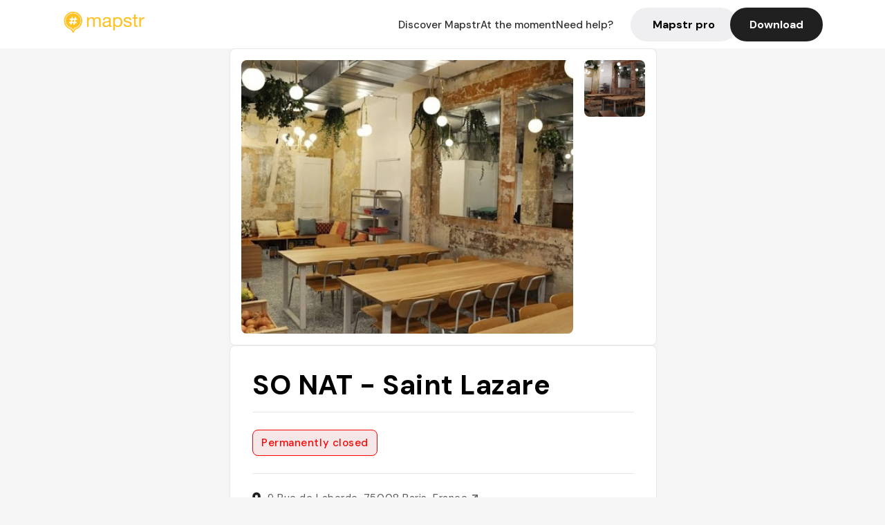

--- FILE ---
content_type: text/html; charset=utf-8
request_url: https://mapstr.com/place/8U8tHcUhsSg/so-nat-saint-lazare-paris-restaurant-vegan-vegetarien-brunch-healthy
body_size: 17999
content:
<!DOCTYPE html>
<html lang="fr">
  <head>
    <meta charset="UTF-8">
    <meta http-equiv="content-type" content="text/html; charset=utf-8">
    <meta name="viewport" content="width=device-width, initial-scale=1" />
    <meta name="date" content=26/01/2026 />
    
    
    
    <title>Mapstr - SO NAT - Saint Lazare : restaurant vegan et healthy à Paris</title>
    <meta name="description" content="Découvrez SO NAT à Saint Lazare, un restaurant végétal, vegan et healthy à Paris, offrant des bowls colorés, savoureux et de saison dans une ambiance chaleureuse." />
    <meta name="keywords" content="Restaurant, Vegan, Healthy, Veggie, Végétarien, Paris" />
    <meta name="apple-itunes-app" content="app-id=917288465, app-clip-bundle-id=com.hulab.mapstr.Clip, app-argument=mapstr://place/source/8U8tHcUhsSg, app-clip-display=card"/>
    <meta name="theme-color" content="#ffc222">

    <!-- Twitter Card meta -->
    <meta name="twitter:card" content="summary_large_image" />
    <meta name="twitter:site" content="@mapstr_app" />
    <meta name="twitter:title" content="Mapstr - SO NAT - Saint Lazare : restaurant vegan et healthy à Paris" />
    <meta name="twitter:description" content="Découvrez SO NAT à Saint Lazare, un restaurant végétal, vegan et healthy à Paris, offrant des bowls colorés, savoureux et de saison dans une ambiance chaleureuse." />
    <meta name="twitter:url" content="https://mapstr.com/place/8U8tHcUhsSg/so-nat-saint-lazare-paris-restaurant-vegan-vegetarien-brunch-healthy" />
    <meta name="twitter:app:name:iphone" content="Mapstr, explore the world" />
    <meta name="twitter:app:id:iphone" content="917288465" />
    <meta name="twitter:app:url:iphone" content="mapstr://place/source/8U8tHcUhsSg" />
    <meta name="twitter:app:name:googleplay" content="Mapstr, explore the world" />
    <meta name="twitter:app:id:googleplay" content="com.hulab.mapstr" />
    <meta name="twitter:app:url:googleplay" content="mapstr://place/source/8U8tHcUhsSg" />
    <!-- Twitter summary card with large image must be at least 280x150px -->
    <meta name="twitter:image:src" content="https://lh3.googleusercontent.com/p/AF1QipPIqB2rw9_bnDWXkd5n53HTZrZTU5Fg5jZeTcog=s1600-w640" />

    <!-- Open Graph meta -->
    <meta property="og:type" content="website" />
    <meta property="og:locale" content="fr_FR" />
    <meta property="og:title" content="Mapstr - SO NAT - Saint Lazare : restaurant vegan et healthy à Paris" />
    <meta property="og:description" content="Découvrez SO NAT à Saint Lazare, un restaurant végétal, vegan et healthy à Paris, offrant des bowls colorés, savoureux et de saison dans une ambiance chaleureuse."/>
    <meta property="og:url" content="https://mapstr.com/place/8U8tHcUhsSg/so-nat-saint-lazare-paris-restaurant-vegan-vegetarien-brunch-healthy" />
    <meta property="og:image" content="https://lh3.googleusercontent.com/p/AF1QipPIqB2rw9_bnDWXkd5n53HTZrZTU5Fg5jZeTcog=s1600-w640" />
    <meta property="al:iphone:url" content="mapstr://place/source/8U8tHcUhsSg" />
    <meta property="al:iphone:app_store_id" content="917288465" />
    <meta property="al:iphone:app_name" content="Mapstr" />
    <meta property="al:android:url" content="mapstr://place/source/8U8tHcUhsSg" />
    <meta property="al:android:app_name" content="Mapstr" />
    <meta property="al:android:package" content="com.hulab.mapstr" />
    <meta property="og:site_name" content="mapstr" />
    <meta property="fb:app_id" content="822173301127861" />
    <link rel="canonical" href="https://mapstr.com/place/8U8tHcUhsSg/so-nat-saint-lazare-paris-restaurant-vegan-vegetarien-brunch-healthy">
    <link
      rel="alternate"
      href="android-app://com.hulab.mapstr/mapstr/place/source/8U8tHcUhsSg"
    />
    <link
      rel="alternate"
      href="ios-app://917288465/mapstr/place/source/8U8tHcUhsSg"
    />

    <link
      rel="stylesheet"
      type="text/css"
      href="/static/css/place.css"
      media="all"
    />
    <link
      rel="icon"
      type="image/png"
      href="/static/images/mapstore/mapstr_favicon.png"
    />
    <link rel="preconnect" href="https://www.google-analytics.com">
    <style>
      .one_main_image {
        width: 100%;
        height: 100%;
        object-fit: cover;
        border-radius: 8px;
      }
      #main_image {
        width: 480px;
        height: 396px;
        object-fit: cover;
        margin: 16px;
        border-radius: 8px;
      }
      #secondary_image {
        width: 100%;
        height: 82px;
        object-fit: cover;
        border-radius: 8px;
      }
      #badge {
        height: 25px;
        margin-left: 60px;
        position: absolute;
        z-index: 1
      }
      .img-partners {
        height: 100%;
        object-fit: cover;
        width: 100%;
        border-radius: 50%;
      }
      .places_around_image {
        width: 360px;
        height: 195px;
        object-fit: cover;
        border-radius: 8px 8px 0px 0px;
      }
    </style>
    <style media="all and (max-width: 650px)">
      #main_image,
      #one_main_image {
        width: 95%;
      }
      .places_around_content, 
      .places_around_image {
        width: 195px;
      }
    </style>
  </head>

  <body>
    <main>

      <header>
    <div id="header_section">
        <a class='url_nostyle_logo' href="https://mapstr.com/">
            <img src="/static/images/mapstr_logo_yellow.png" class="header_logo" alt="Mapstr logo yellow" />
        </a>
        <div id="header_btn_section">
            <a class='url_nostyle' href="https://mapstr.com/">
                <button data-i18n-key="header_btn_discover" type="button" class="btn_header">
                    Découvrez Mapstr
                </button>
            </a>
            <a class='url_nostyle' href="https://mapstr.com/blog/en-ce-moment">
                <button data-i18n-key="header_btn_mapstore" type="button" class="btn_header">
                    En ce moment
                </button>
            </a>
            <a class='url_nostyle' href="https://mapstr.com/faq">
                <button data-i18n-key="header_btn_help" type="button" class="btn_header">
                    Besoin d'aide ?
                </button>
            </a>
            <a class='url_nostyle' href="https://mapstr.com/mapstr-pro/restaurants-hotels-bars">
                <button type="button" class="btn_header_pro">
                    Mapstr pro
                </button>
            </a>
            <a class='url_nostyle'>
                <button data-i18n-key="header_btn_download" onclick="branch.deepviewCta();sendbuttonevent('gettheapp');" type="button"
                    class="btn_header_download">
                    Télécharger
                </button>
            </a>
        </div>
    </div>
</header>

<script src="/static/js/lazysizes.min.js" async></script>
<script async>
  (function (b, r, a, n, c, h, _, s, d, k) {
    if (!b[n] || !b[n]._q) {
      for (; s < _.length;) c(h, _[s++]);
      d = r.createElement(a);
      d.async = 1;
      d.src = 'https://cdn.branch.io/branch-latest.min.js';
      k = r.getElementsByTagName(a)[0];
      k.parentNode.insertBefore(d, k);
      b[n] = h;
    }
  }(window, document, 'script', 'branch', (b, r) => {
      b[r] = function () {
        b._q.push([r, arguments]);
      };
    }, {
      _q: [],
      _v: 1
    },
    'addListener applyCode banner closeBanner creditHistory credits data deepview deepviewCta first getCode init link logout redeem referrals removeListener sendSMS setBranchViewData setIdentity track validateCode'
    .split(' '), 0));
  branch.init('key_live_dbc5wsKNveuCgwCRZPWBmikgzvc1ghEx');
</script>

<script async>
  (function (i, s, o, g, r, a, m) {
    i['GoogleAnalyticsObject'] = r;
    i[r] = i[r] || function () {
      (i[r].q = i[r].q || []).push(arguments)
    }, i[r].l = 1 * new Date();
    a = s.createElement(o), m = s.getElementsByTagName(o)[0];
    a.async = 1;
    a.src = g;
    m.parentNode.insertBefore(a, m)
  })(window, document, 'script', '//www.google-analytics.com/analytics.js', 'ga');
  ga('create', 'UA-53271927-1', 'auto');
  ga('send', 'pageview');
  var androidclick = function () {
    branch.deepviewCta();
    sendbuttonevent("android");
  };
  var iosclick = function () {
    branch.deepviewCta();
    sendbuttonevent("ios");
  };
  var webappclick = function () {
    sendbuttonevent("webapp");
  };
  var mapclick = function (mapinfoid) {
    ga('send', 'event', {
      eventCategory: 'map',
      eventAction: 'link',
      eventLabel: mapinfoid,
      transport: 'beacon'
    });
  };

  function sendbuttonevent(label) {
    ga('send', 'event', {
      eventCategory: 'button',
      eventAction: label == "webapp" ? 'link' : 'download',
      eventLabel: label,
      transport: 'beacon'
    });
  }
</script>

<script>
  function openApp() {
// Lien universel ou lien d'application
    const deepLink = "mapstr://";
    // Schéma d'URL personnalisé
    const fallbackLink = window.location.href;
    const isIOS = /iPad|iPhone|iPod/.test(navigator.userAgent) && !window.MSStream;
    
    const userAgent = navigator.userAgent;
      /* if (/iPad|iPhone|iPod/.test(userAgent)) {
        window.location = "https://go.mapstr.com/ios";
      } else if (/Android/.test(userAgent)) {
        window.location = "http://go.mapstr.com/android-b";
      } else {
        window.location = "https://apps.apple.com/us/app/mapstr-bookmark-your-favorite/id917288465?_branch_match_id=1109027904045156573&_branch_referrer=H4sIAAAAAAAAA8soKSkottLXT8%2FXy00sKC4p0kvOz9XPzC8GAH1rkIwZAAAA&utm_campaign=iosButton&utm_medium=marketing&utm_source=Website";
      } */

    if (isIOS) {
        // Sur iOS, nous pouvons essayer d'ouvrir le lien universel directement
        window.location = "mapstr://";
    } else {
        // Sur Android, nous utilisons l'intention pour ouvrir le lien d'application
        window.location = "https://go.mapstr.com/download";
    }
    // Si l'application n'est pas installée, le navigateur ne pourra pas ouvrir le lien universel
    // ou le lien d'application et l'utilisateur sera redirigé vers le lien de repli
    setTimeout(function () {
        window.location = fallbackLink;
    }, 500);
}
</script>

    <script>
        const defaultLocale = "fr";
        const supportedLocales = ["en", "fr"];

        let locale;
        let translations = {};
        const lang = {
            "en": {
                "header_btn_discover": "Discover Mapstr",
                "header_btn_mapstore": "At the moment",
                "header_btn_help": "Need help?",
                "header_btn_download": "Download",
                "place_permanently_closed": "Permanently closed",
                "place_booking": "Booking",
                "place_delivery": "Delivery",
                "place_clickandcollect": "Click & collect",
                "place_owner": "Owner of this place ?",
                "place_owner_text": "We automatically retrieve the available information about your location. If it happens to be incorrect, you can log in to our dashboard for free to make changes. Plus, you'll gain access to your detailed statistics as a bonus.",
                "place_access": "Edit your place's information",
                "place_community": "The mapstr community",
                "place_saved_by": "Added by",
                "users": "users",
                "place_add_map": "Add to my map",
                "place_tags": "#Popular tags",
                "place_users_say": "What users are saying",
                "place_comments": "comments)",
                "place_approved_by": "Approved by ",
                "place_partners": "official partners",
                "followers": " followers",
                "places": " places",
                "place_places_around": "Other recommended spots around",
                "place_added_by": "Added by ",
                "users_private_account": "This account is private, you can send a follow request in the mapstr mobile app",
                "available_maps": "available maps",
                "paid_map": "This is paid content, it can be purchased within the mapstr app",
                "by": "By",
                "website": "Website",
                "back_home": "Back to homepage",
                "not_found_title": "It seems that the page you are looking for does not exist...",
                "not_found_text": "It's possible that the page you were searching for has either moved or no longer exists. It’s an opportunity to discover something new!",
                "footer_about": "💛 About",
                "footer_who": "Who we are",
                "footer_press": "Press",
                "footer_contact": "Contact us",
                "footer_places": "Restaurants, hotels & bars",
                "footer_brands": "Brands",
                "footer_discover": "🗺 Discover",
                "footer_follow": "Follow us",
                "footer_legal": "Legal notices",
                "footer_cgu": "Terms of use",
                "footer_privacy": "Privacy policy",
                "footer_copyrights": "Mapstr 2024 | All rights reserved",
                "report_title": "Report an error on ",
                "report_text": "If you have noticed an error regarding this place, please let us know so we can correct it.",
                "report_button": "Send",
                "report_form_title": "Reason(s) for reporting",
                "report_form_permanently_closed": "Permanently closed",
                "report_form_name_error": "Name of the place",
                "report_form_opening_hours": "Opening hours",
                "report_form_wrong_photos": "Photos",
                "report_form_address_error": "Address or location on the map",
                "report_form_contact_info": "Contacts (phone or website)",
                "report_form_services": "Services (menu, booking link...)",
                "error_report": "An error on this place?",
                "error_report_button": "Report an error",
            },
            "fr": {
                "header_btn_discover": "Découvrez Mapstr",
                "header_btn_mapstore": "En ce moment",
                "header_btn_help": "Besoin d'aide ?",
                "header_btn_download": "Télécharger",
                "place_permanently_closed": "Définitivement fermé",
                "place_booking": "Réservation",
                "place_delivery": "Livraison",
                "place_clickandcollect": "Click & collect",
                "place_owner": "Propriétaire de ce lieu ?",
                "place_owner_text": "Nous récupérons automatiquement les informations disponibles sur votre lieu. Si jamais celles-ci ne sont pas correctes, connectez-vous gratuitement sur notre tableau de bord pour les modifier et bonus, accédez à vos statistiques détaillées.",
                "place_access": "Modifier les informations de votre lieu",
                "place_community": "La communauté mapstr",
                "place_saved_by": "Enregistré par",
                "users": "utilisateurs",
                "place_add_map": "Ajouter à ma carte",
                "place_tags": "#Tags souvent utilisés",
                "place_users_say": "Ce qu'en disent les utilisateurs",
                "place_comments": "commentaires)",
                "place_approved_by": "Approuvé par ",
                "place_partners": "partenaires officiels",
                "followers": " abonnés",
                "places": " lieux",
                "place_places_around": "Autres lieux à voir autour",
                "place_added_by": "Ajouté par ",
                "users_private_account": "Ce compte est privé, vous pouvez l’ajouter depuis l’application mobile mapstr",
                "available_maps": "cartes disponibles",
                "paid_map": "Ce contenu est payant et disponible sur l'application mapstr",
                "by": "Par",
                "website": "Site web",
                "back_home": "Retourner à l'accueil",
                "not_found_title": "Il semblerait que la page que vous recherchez n’existe pas...",
                "not_found_text": "Peut-être qu'elle a changé d'adresse ou qu'elle n'existe plus. C’est le moment d'explorer de nouvelles choses !",
                "footer_about": "💛 A propos",
                "footer_who": "Qui sommes-nous ?",
                "footer_press": "Presse",
                "footer_contact": "Nous contacter",
                "footer_places": "Restaurants, hôtels & bars",
                "footer_brands": "Marques",
                "footer_discover": "🗺 À Découvrir",
                "footer_follow": "Suivez-nous",
                "footer_legal": "Mentions légales",
                "footer_cgu": "Conditions générales d'utilisation",
                "footer_privacy": "Politique de confidentialité",
                "footer_copyrights": "Mapstr 2024 | Tous droits réservés",
                "report_title": "Signaler une erreur sur:",
                "report_text": "Si vous avez remarqué une erreur concernant ce lieu, merci de nous en informer pour que nous puissions la corriger.",
                "report_button": "Envoyer",
                "report_form_title": "Motif(s) du signalement",
                "report_form_permanently_closed": "Lieu définitivement fermé",
                "report_form_name_error": "Nom du lieu",
                "report_form_opening_hours": "Horaires d'ouverture",
                "report_form_wrong_photos": "Photos",
                "report_form_address_error": "Adresse ou position sur la carte",
                "report_form_contact_info": "Contacts (téléphone ou site web)",
                "report_form_services": "Services (menu, lien de réservation...)",
                "error_report": "Une erreur sur ce lieu ?",
                "error_report_button": "Signaler une erreur",
            },
        };

        document.addEventListener("DOMContentLoaded", () => {
            const initialLocale = supportedOrDefault(browserLocales(true));
            setLocale(initialLocale);
        });

        async function setLocale(newLocale) {
            if (newLocale === locale) return;
            /* const newTranslations =
                await fetchTranslationsFor(newLocale); */
            const newTranslations = lang[newLocale];
            locale = newLocale;
            translations = newTranslations;
            translatePage();
        }

        /* async function fetchTranslationsFor(newLocale) {
            const response = await fetch(`src/lang/${newLocale}.json`);
            return await response.json();
        } */

        function translatePage() {
            document
                .querySelectorAll("[data-i18n-key]")
                .forEach(translateElement);
        }

        function translateElement(element) {
            const key = element.getAttribute("data-i18n-key");
            const translation = translations[key];
            element.innerText = translation;
        }

        function isSupported(locale) {
            return supportedLocales.indexOf(locale) > -1;
        }

        function supportedOrDefault(locales) {
            return locales.find(isSupported) || defaultLocale;
        }

        function browserLocales(languageCodeOnly = false) {
            return navigator.languages.map((locale) =>
                languageCodeOnly ? locale.split("-")[0] : locale,
            );
        }
    </script>
    
      <div class="place_top_section">
        <div class="photos_container">
          
            <img id="main_image" src="https://lh3.googleusercontent.com/p/AF1QipPIqB2rw9_bnDWXkd5n53HTZrZTU5Fg5jZeTcog=s1600-w640" alt="SO NAT - Saint Lazare" onerror="this.src='/static/images/mapstore/picture_mapstr.svg';" />
            <div id="secondary_image_container">
              
                <img id="secondary_image" src="https://lh3.googleusercontent.com/p/AF1QipPChcvtxW_F2Ire6tS8hO4KGqJ6nyNz_mGMG2Ff=s1600-w640" alt="SO NAT - Saint Lazare" loading="lazy" onerror="this.src='/static/images/mapstore/picture_mapstr.svg';" />
              
            </div>
          
        </div>

        <div class="place_container">
          <h1 class="place_name">SO NAT - Saint Lazare</h1>
<!--           <div class="place_rating">
            <img class="icon" src="/static/images/icon_star.svg" alt="Rating icon" />
            <p><span class="place_rating_stat">4,6</span> (13 avis sur mapstr)</p>
          </div> -->

          
            <div class="place_section">
              <a class="place_closed">
                <span data-i18n-key="place_permanently_closed">Définitivement fermé</span>
              </a>
            </div>
          
          <div class="place_section">
            <img src="/static/images/icon_place.svg" alt="Place icon" />
              <a
                  href="http://maps.apple.com/?q=SO NAT - Saint Lazare&ll=48.8757329, 2.3221344"
                  rel="”nofollow”"
                  target="_blank"
                  >
              <address class="place_address">
                  9 Rue de Laborde, 75008 Paris, France
                  <img src="/static/images/icon_arrow.svg" alt="Arrow icon" />
              </address>
              </a>
          </div>
          
            <div class="place_section">
              <img src="/static/images/icon_website.svg" alt="Website icon" />
              <a
                class="place_website"
                href="http://www.sonatparis.com/"
                rel="”nofollow”"
                target="_blank"
                >
                http://www.sonatparis.com/
              <img src="/static/images/icon_arrow.svg" alt="Arrow icon" />
              </a>
            </div>
            
            
          </div>
        </div>

        
          <div class="place_middle_section">
            <h2 class="place_seo_title">SO NAT - Saint Lazare : restaurant vegan et healthy à Paris</h2>
            <h3 class="place_seo_description">
              <p>Situé au 9 Rue de Laborde dans le quartier Saint Lazare à Paris, SO NAT a été ouvert pour répondre à la demande croissante de cuisine végétale et saine. Fondé par des passionnés de gastronomie végétarienne, ce restaurant s’est rapidement imposé comme une adresse incontournable pour les amateurs de plats vegan et healthy. Depuis son ouverture, il propose une cuisine de saison, mettant en avant des ingrédients frais, locaux et bio, pour des bols équilibrés et gourmands. La philosophie du lieu repose sur la simplicité et la qualité, offrant une alternative végétale savoureuse à chaque repas.</p><br><p>Spécialisé dans les bowls, SO NAT propose une variété de recettes originales, mêlant saveurs méditerranéennes et asiatiques. Parmi ses points forts, on trouve des formules abordables à partir de 9€, avec des options végétariennes, vegan et sans gluten, parfaites pour un déjeuner rapide ou un dîner léger. La carte comprend aussi des pita, des desserts et des soupes, tous élaborés avec soin pour satisfaire les palais les plus exigeants. La cuisine y est travaillée, colorée et généreuse, idéale pour ceux qui recherchent un repas sain, vegan et gourmand.</p><br><p>L’ambiance de SO NAT est à la fois moderne et conviviale, avec un décor épuré et chaleureux qui invite à la détente. La décoration met en valeur des matériaux naturels et une ambiance lumineuse, créant un espace accueillant pour une pause déjeuner ou un dîner entre amis. La simplicité du décor contraste agréablement avec la richesse des saveurs proposées, faisant de chaque visite une expérience agréable et saine dans un cadre cosy et moderne.</p><br>
            </h3>
          </div>
        

        <div class="place_bottom_section">
          <div class="map_container">
            <!-- map of place -->
            <div id="map" class="restaurant-map lazyload" ></div>
          </div>

          <div class="restaurant_place_left">
            <div class="report_container">
              <div>
                <span data-i18n-key="error_report" class="owner_title">Vous pensez qu'il y a une erreur sur ce lieu ?</span>
                <p data-i18n-key="report_text" id="text" class="owner_text">Vos retours sont importants pour nous. Si vous avez remarqué une erreur concernant ce lieu, merci de nous en informer pour que nous puissions la corriger.</p>
              </div>
                <a href="https://mapstr.com/place/report/8U8tHcUhsSg" class="report_button" rel="nofollow" target="_blank" >
                  <span data-i18n-key="error_report_button">Signaler une erreur</span>
                </a>              
            </div>
            <div class="owner_container">
              <div>
                <span data-i18n-key="place_owner" class="owner_title">Propriétaire de ce lieu ?</span>
                <p data-i18n-key="place_owner_text" class="owner_text">Nous récupérons automatiquement les informations disponibles sur votre lieu. Si jamais celles-ci ne sont pas correctes, connectez-vous gratuitement sur notre tableau de bord pour les modifier et bonus, accédez à vos statistiques détaillées.</p>
              </div>
              <a href="https://dashboard.mapstr.com/?placeId=8U8tHcUhsSg" class="restaurant-global_dashboard-app-card_button" rel="nofollow" target="_blank">
                <img id="mapstr_icon" class="owner_icon" src='/static/images/icon_edit.svg' alt="mapstr icon" />
                <span data-i18n-key="place_access">Modifier les informations de votre lieu</span>
              </a>
            </div>
          </div>
        </div>

        <section class="users-approbation">
          <div class="community_container">
            <span data-i18n-key="place_community" class="community_title">La communauté mapstr</span>
            <div class="horizontal-divider"></div>
            
              <div class="adds_container">
                <div class="adds_text_container">
                  <span data-i18n-key="place_saved_by" class="adds_text_title">Enregistré par</span>
                  <p class="adds_stat">1 101 <span data-i18n-key="users">utilisateurs</span></p>
                </div>
                  <a href="https://mapstr.com/place/8U8tHcUhsSg/so-nat-saint-lazare-paris-restaurant-vegan-vegetarien-brunch-healthy" target="blank">
                    <button onclick="branch.deepviewCta();sendbuttonevent('gettheapp');" class="adds_btn" rel="nofollow">
                      <img id="mapstr_icon" src='/static/images/icon_mapstr_white.svg' alt="mapstr icon" />
                        <span data-i18n-key="place_add_map">Ajouter à ma carte</span>
                    </button>
                  </a>
              </div>
            
            <div class="tags_container">
              <span data-i18n-key="place_tags" class="tags_title">#Tags souvent utilisés</span>
              <div class="tags_list">
                
                  
                    <span class="tag">#Restaurant</span>
                  
                    <span class="tag">#Vegan</span>
                  
                    <span class="tag">#Healthy</span>
                  
                    <span class="tag">#Veggie</span>
                  
                    <span class="tag">#Végétarien</span>
                  
                
              </div>
            </div>
          </div>
      </section>

      
        <section class="users-approbation">
          <div class="title-users-box">
            <span data-i18n-key="place_users_say">Ce qu'en disent les utilisateurs</span>
          </div>
          <div class="horizontal-divider"></div>
          <div class="comment-content">
            
              <a href='/user/julplltn'>
                <div  class='users-content'>
                  <h3 class='users-comment'>"Healthy bol légumes etc à l’air délicieux "</h3>
                  <div class='users-box'>
                      <h4> @julplltn</h4>
                  </div>
                </div>
              </a>
            
              <a href='/user/'>
                <div  class='users-content'>
                  <h3 class='users-comment'>"cuisine healthy de saison "</h3>
                  <div class='users-box'>
                      <h4> @</h4>
                  </div>
                </div>
              </a>
            
              <a href='/user/clem.martinp'>
                <div  class='users-content'>
                  <h3 class='users-comment'>"▪︎Resto 100% végétale, beaucoup de saveurs (type Méditerranée ou asiatique)
▪︎Formule 10€ small bowl + dessert / 12€ grand bowl
▪︎Autres adresses 9e, 2e 
▪︎Pita entrée 5€ déjà bien rassassiant et gourmand / part cake 4€
▪︎Bowl &#34;Ail of Tiger&#34; : quinoa &amp; kasha, haricots noirs, noix coco, graines de carvi, betterave aux dattes, choux grillé à l&#39;ail, tempura de patate douce (♡) sauce cacahuètes, pickles
▪︎Bowl &#34;Scoubidou&#34; : nouilles udon, tofu rôti au tamarin, radis noir, fenouil, beignet de maïs et blette, sauce sésame, coriandre, cacahuètes "</h3>
                  <div class='users-box'>
                      <h4> @clem.martinp</h4>
                  </div>
                </div>
              </a>
            
              <a href='/user/'>
                <div  class='users-content'>
                  <h3 class='users-comment'>"Zora amis adamantine et Arnaud "</h3>
                  <div class='users-box'>
                      <h4> @</h4>
                  </div>
                </div>
              </a>
            
              <a href='/user/alais.pluyaud2'>
                <div  class='users-content'>
                  <h3 class='users-comment'>"Des bols avec des ingrédients (légumes, graines, féculents) frais et des compositions originales ! La quantité y est 🌱🫑"</h3>
                  <div class='users-box'>
                      <h4> @alais.pluyaud2</h4>
                  </div>
                </div>
              </a>
            
              <a href='/user/agathejrt'>
                <div  class='users-content'>
                  <h3 class='users-comment'>"Cuisine végétale et de saison "</h3>
                  <div class='users-box'>
                      <h4> @agathejrt</h4>
                  </div>
                </div>
              </a>
            
              <a href='/user/'>
                <div  class='users-content'>
                  <h3 class='users-comment'>"Restaurant végétarien, très bon, parfait pour le midi"</h3>
                  <div class='users-box'>
                      <h4> @</h4>
                  </div>
                </div>
              </a>
            
              <a href='/user/'>
                <div  class='users-content'>
                  <h3 class='users-comment'>"Cantine végétale et biologique de saison"</h3>
                  <div class='users-box'>
                      <h4> @</h4>
                  </div>
                </div>
              </a>
            
              <a href='/user/'>
                <div  class='users-content'>
                  <h3 class='users-comment'>"Restau vegan trop bon
Bowl de saison
16€ le menu avec entré plat et dessert
Ultra copieux, ultra gourmand et sain"</h3>
                  <div class='users-box'>
                      <h4> @</h4>
                  </div>
                </div>
              </a>
            
              <a href='/user/'>
                <div  class='users-content'>
                  <h3 class='users-comment'>"If around the area but bleeeh not really worth going back"</h3>
                  <div class='users-box'>
                      <h4> @</h4>
                  </div>
                </div>
              </a>
            
              <a href='/user/leasqu'>
                <div  class='users-content'>
                  <h3 class='users-comment'>"Cantine végétale et biologique de saison "</h3>
                  <div class='users-box'>
                      <h4> @leasqu</h4>
                  </div>
                </div>
              </a>
            
              <a href='/user/'>
                <div  class='users-content'>
                  <h3 class='users-comment'>"Cantine végétale très bonne "</h3>
                  <div class='users-box'>
                      <h4> @</h4>
                  </div>
                </div>
              </a>
            
              <a href='/user/'>
                <div  class='users-content'>
                  <h3 class='users-comment'>"Cuisine végétale travaillée"</h3>
                  <div class='users-box'>
                      <h4> @</h4>
                  </div>
                </div>
              </a>
            
              <a href='/user/'>
                <div  class='users-content'>
                  <h3 class='users-comment'>"By Zohra Levacher(ex-architecte), ouvert du lundi au ven 11:30 /14:30, samedi brunch 20€, buddha bowls : 10 €. Soupe : 4 €. Pita : 5 €. Formules : de 9€ (buddha bowl + e/p) à 16€"</h3>
                  <div class='users-box'>
                      <h4> @</h4>
                  </div>
                </div>
              </a>
            
              <a href='/user/leaszukowski'>
                <div  class='users-content'>
                  <h3 class='users-comment'>"cantine végé et bio de saison"</h3>
                  <div class='users-box'>
                      <h4> @leaszukowski</h4>
                  </div>
                </div>
              </a>
            
              <a href='/user/chezgraam'>
                <div  class='users-content'>
                  <h3 class='users-comment'>"Sabrina &amp; Virginie - Une trop bonne adresse pour le dej, healthy &amp; yummy ! Des bowls super colorés, des saveurs WOW et du sain !!! Tout ce qu’on adore…"</h3>
                  <div class='users-box'>
                      <h4> @chezgraam</h4>
                  </div>
                </div>
              </a>
            
              <a href='/user/'>
                <div  class='users-content'>
                  <h3 class='users-comment'>"Cuisine naturel et végétarienne "</h3>
                  <div class='users-box'>
                      <h4> @</h4>
                  </div>
                </div>
              </a>
            
              <a href='/user/'>
                <div  class='users-content'>
                  <h3 class='users-comment'>"cantine végétale éviter le milieu de service"</h3>
                  <div class='users-box'>
                      <h4> @</h4>
                  </div>
                </div>
              </a>
            
              <a href='/user/'>
                <div  class='users-content'>
                  <h3 class='users-comment'>"Cantine végétale variée et savoureuse "</h3>
                  <div class='users-box'>
                      <h4> @</h4>
                  </div>
                </div>
              </a>
            
              <a href='/user/amelie.puccinelli'>
                <div  class='users-content'>
                  <h3 class='users-comment'>"Cantine végétarienne: généreux bols, disponibles en deux tailles, garnis de légumineuses, de légumes crus et cuits, de graines et de condiments. Dej santé et gourmand
Relevés, débordants d’épices, ces petits plats astucieux se combinent avec une soupe (carotte, butternut et curcuma) ou un dessert léger !"</h3>
                  <div class='users-box'>
                      <h4> @amelie.puccinelli</h4>
                  </div>
                </div>
              </a>
            
              <a href='/user/'>
                <div  class='users-content'>
                  <h3 class='users-comment'>"Top : Bio / végé / de saison. Le midi avec la team Oddo. 3 recettes au choix, le menu change selon les saisons 🍂🍃🌺"</h3>
                  <div class='users-box'>
                      <h4> @</h4>
                  </div>
                </div>
              </a>
            
              <a href='/user/'>
                <div  class='users-content'>
                  <h3 class='users-comment'>"Cantine végétale avec des salades sympas variées
Menu dej entre 9 et 13 euros"</h3>
                  <div class='users-box'>
                      <h4> @</h4>
                  </div>
                </div>
              </a>
            
              <a href='/user/'>
                <div  class='users-content'>
                  <h3 class='users-comment'>"Buddha bowls sympas
Ouvert seulement le midi..."</h3>
                  <div class='users-box'>
                      <h4> @</h4>
                  </div>
                </div>
              </a>
            
              <a href='/user/'>
                <div  class='users-content'>
                  <h3 class='users-comment'>"le carrotcake est trop trop bon"</h3>
                  <div class='users-box'>
                      <h4> @</h4>
                  </div>
                </div>
              </a>
            
              <a href='/user/'>
                <div  class='users-content'>
                  <h3 class='users-comment'>"Que pour déjeuner, du lundi au samedi. Végétarien. Très bon. Un bon plat à 10€. 
(conseil Fr. inter, on va dégu)
2e resto vers ND de Lorette"</h3>
                  <div class='users-box'>
                      <h4> @</h4>
                  </div>
                </div>
              </a>
            
              <a href='/user/cecilepochet'>
                <div  class='users-content'>
                  <h3 class='users-comment'>"Tested with Guillaume and Camille. Amazing !"</h3>
                  <div class='users-box'>
                      <h4> @cecilepochet</h4>
                  </div>
                </div>
              </a>
            
              <a href='/user/'>
                <div  class='users-content'>
                  <h3 class='users-comment'>"resto végé ouvert que le midi super bon"</h3>
                  <div class='users-box'>
                      <h4> @</h4>
                  </div>
                </div>
              </a>
            
              <a href='/user/moonlalune'>
                <div  class='users-content'>
                  <h3 class='users-comment'>"https://www.lespetitestables.com/restaurant/so-nat-paris-75009/ "</h3>
                  <div class='users-box'>
                      <h4> @moonlalune</h4>
                  </div>
                </div>
              </a>
            
              <a href='/user/'>
                <div  class='users-content'>
                  <h3 class='users-comment'>"Organic, season, homemade, vegetarian "</h3>
                  <div class='users-box'>
                      <h4> @</h4>
                  </div>
                </div>
              </a>
            
              <a href='/user/'>
                <div  class='users-content'>
                  <h3 class='users-comment'>"super brunch (bowl de legumes). &lt;20€. Pas de resa donc venir tôt ou à emporté "</h3>
                  <div class='users-box'>
                      <h4> @</h4>
                  </div>
                </div>
              </a>
            
              <a href='/user/'>
                <div  class='users-content'>
                  <h3 class='users-comment'>"Cantine du Buddha bowl au burger"</h3>
                  <div class='users-box'>
                      <h4> @</h4>
                  </div>
                </div>
              </a>
            
              <a href='/user/'>
                <div  class='users-content'>
                  <h3 class='users-comment'>"A tester absolument!!!
Ouvert que le midi."</h3>
                  <div class='users-box'>
                      <h4> @</h4>
                  </div>
                </div>
              </a>
            
              <a href='/user/'>
                <div  class='users-content'>
                  <h3 class='users-comment'>"Buddha bowl, soupe, pitas, jus
[10 à 15€]"</h3>
                  <div class='users-box'>
                      <h4> @</h4>
                  </div>
                </div>
              </a>
            
              <a href='/user/'>
                <div  class='users-content'>
                  <h3 class='users-comment'>"Buddha bowl, soupe, pitas, jus
[10 à 15€]"</h3>
                  <div class='users-box'>
                      <h4> @</h4>
                  </div>
                </div>
              </a>
            
              <a href='/user/'>
                <div  class='users-content'>
                  <h3 class='users-comment'>"Plus petit qu’à notre dame de lorette mais dépanne bien "</h3>
                  <div class='users-box'>
                      <h4> @</h4>
                  </div>
                </div>
              </a>
            
              <a href='/user/'>
                <div  class='users-content'>
                  <h3 class='users-comment'>"Zohra Levachier 
Sonatparis@gmail.com
01 83 92 86 36"</h3>
                  <div class='users-box'>
                      <h4> @</h4>
                  </div>
                </div>
              </a>
            
              <a href='/user/'>
                <div  class='users-content'>
                  <h3 class='users-comment'>"Pour ses buddha bowls Conseillé par Ariane Grumbach"</h3>
                  <div class='users-box'>
                      <h4> @</h4>
                  </div>
                </div>
              </a>
            
              <a href='/user/emotte16'>
                <div  class='users-content'>
                  <h3 class='users-comment'>"Nouvelle cantine végétarienne - vu sur l&#39;instagram de juliezwing et lilibarbery "</h3>
                  <div class='users-box'>
                      <h4> @emotte16</h4>
                  </div>
                </div>
              </a>
            
              <a href='/user/'>
                <div  class='users-content'>
                  <h3 class='users-comment'>"Végétarien, uniquement le midi"</h3>
                  <div class='users-box'>
                      <h4> @</h4>
                  </div>
                </div>
              </a>
            
              <a href='/user/'>
                <div  class='users-content'>
                  <h3 class='users-comment'>"Conseillé par Francois régis Gaudry
"</h3>
                  <div class='users-box'>
                      <h4> @</h4>
                  </div>
                </div>
              </a>
            
              <a href='/user/jcbeaumont'>
                <div  class='users-content'>
                  <h3 class='users-comment'>"Un vrai bon comptoir pour tâter de la cuisine végétarienne pleine d’allant. "</h3>
                  <div class='users-box'>
                      <h4> @jcbeaumont</h4>
                  </div>
                </div>
              </a>
            
              <a href='/user/'>
                <div  class='users-content'>
                  <h3 class='users-comment'>"Reco d on va déguster , super budhha bowls "</h3>
                  <div class='users-box'>
                      <h4> @</h4>
                  </div>
                </div>
              </a>
            
              <a href='/user/'>
                <div  class='users-content'>
                  <h3 class='users-comment'>"Buddha boxl à 10€ trop bon"</h3>
                  <div class='users-box'>
                      <h4> @</h4>
                  </div>
                </div>
              </a>
            
          </div>
        </section>
        

      
      <section class="partners-approbation">
        <div class="title-partners-box">
          <span data-i18n-key="place_approved_by">Approuvé par </span>4 <span data-i18n-key="place_partners">partenaires officiels</span>
        </div>
        <div class="horizontal-divider"></div>
        <div class="comment-content">
          
            <a href='/map/lesparisdelaura/X6JpJcyXpa' onclick="mapclick('X6JpJcyXpa')">
              <div  class='partners-content'>
                <div class='img-rounded'>
                  <img id="badge" src='/static/images/certified_badge.png' alt="certified badge" />
                  <img alt='Les Paris de Laura' class='img-partners' loading="lazy" src='https://images.mapstr.com/ee26190f017d8f0fd4059e501a213667_profilePhoto.jpg' />
                </div>
                <div class='partners-box'>
                  <h3 class='partners-name'> Les Paris de Laura </h3>
                  <h4 class='partners-alias'> @lesparisdelaura </h4>
                  <div class='partners-stats'>
                    
                      <span class='partners-stats-nbr'>44233</span><span data-i18n-key="followers">followers</span>
                    
                    
                      <span class='partners-stats-nbr stat1'>1256</span><span data-i18n-key="places">places</span>
                    
                  </div>
                  
                </div>
              </div>
            </a>
          
            <a href='/map/alicepolack42/UBlImzrFFv' onclick="mapclick('UBlImzrFFv')">
              <div  class='partners-content'>
                <div class='img-rounded'>
                  <img id="badge" src='/static/images/certified_badge.png' alt="certified badge" />
                  <img alt='La Crème de Paris' class='img-partners' loading="lazy" src='https://images.mapstr.com/7b16545b581be5701d626e3874a1d505_profile_picture.jpeg' />
                </div>
                <div class='partners-box'>
                  <h3 class='partners-name'> La Crème de Paris </h3>
                  <h4 class='partners-alias'> @alicepolack42 </h4>
                  <div class='partners-stats'>
                    
                      <span class='partners-stats-nbr'>2126</span><span data-i18n-key="followers">followers</span>
                    
                    
                      <span class='partners-stats-nbr stat1'>895</span><span data-i18n-key="places">places</span>
                    
                  </div>
                  
                </div>
              </div>
            </a>
          
            <a href='/map/marie_sweetandsour/IhOaancvcF' onclick="mapclick('IhOaancvcF')">
              <div  class='partners-content'>
                <div class='img-rounded'>
                  <img id="badge" src='/static/images/certified_badge.png' alt="certified badge" />
                  <img alt='Marie Sweet and Sour' class='img-partners' loading="lazy" src='https://images.mapstr.com/06201073dd7173268a9229a5a09ebd89_profilePhoto.jpg' />
                </div>
                <div class='partners-box'>
                  <h3 class='partners-name'> Marie Sweet and Sour </h3>
                  <h4 class='partners-alias'> @marie_sweetandsour </h4>
                  <div class='partners-stats'>
                    
                      <span class='partners-stats-nbr'>973</span><span data-i18n-key="followers">followers</span>
                    
                    
                      <span class='partners-stats-nbr stat1'>411</span><span data-i18n-key="places">places</span>
                    
                  </div>
                  
                </div>
              </div>
            </a>
          
            <a href='/map/easyvoyage/aNPoSDJWIl' onclick="mapclick('aNPoSDJWIl')">
              <div  class='partners-content'>
                <div class='img-rounded'>
                  <img id="badge" src='/static/images/certified_badge.png' alt="certified badge" />
                  <img alt='Easyvoyage : nos adresses incontournables ' class='img-partners' loading="lazy" src='https://images.mapstr.com/55163a1c9aee8704f8b3127d88004284_profilePhoto.jpg' />
                </div>
                <div class='partners-box'>
                  <h3 class='partners-name'> Easyvoyage : nos adresses incontournables  </h3>
                  <h4 class='partners-alias'> @easyvoyage </h4>
                  <div class='partners-stats'>
                    
                      <span class='partners-stats-nbr'>571</span><span data-i18n-key="followers">followers</span>
                    
                    
                      <span class='partners-stats-nbr stat1'>361</span><span data-i18n-key="places">places</span>
                    
                  </div>
                  
                </div>
              </div>
            </a>
          
      </div>
      </section>
      

      
        <section class="places_around">
          <div data-i18n-key="place_places_around" class="title-users-box">
            Autres lieux à voir autour
          </div>
          <div class="horizontal-divider"></div>
          <div class="places_around_container">
            
              <a href='/place/iLcEdaoh8vg'>
                <div  class='places_around_content'>
                  <img class="places_around_image" src='https://lh3.googleusercontent.com/places/ANXAkqHB5pIzU7vizliXAc4B26F5-5t-Mq2Cagd8j2X5YL1DS1kDlzp91j7xbQgKKzGQrbj2lf9fkQbzFBAwtuxx1dPukagqyiakgHg=s1600-w640' alt="Place around image" loading="lazy" onerror="this.src='/static/images/mapstore/picture_mapstr.svg';"/>
                  <span class='places_around_name'>Mandoobar</span>
                  <span class='places_around_address'>7 Rue d&#39;Édimbourg, 75008 Paris, France</span>
                  <span class='places_around_userscount'><span data-i18n-key="place_added_by">Ajouté par</span>13013 <span data-i18n-key="users">utilisateurs</span></span>
                </div>
              </a>
            
              <a href='/place/9MOy4dhATMg'>
                <div  class='places_around_content'>
                  <img class="places_around_image" src='https://images.mapstr.com/575ebfa0b9a40e58436365796750eaea_image_10b237aa-e407-40f3-9e72-0d1cfada6cd1.jpeg' alt="Place around image" loading="lazy" onerror="this.src='/static/images/mapstore/picture_mapstr.svg';"/>
                  <span class='places_around_name'>ANONA</span>
                  <span class='places_around_address'>80 boulevard des Batignolles, Paris 75017</span>
                  <span class='places_around_userscount'><span data-i18n-key="place_added_by">Ajouté par</span>6648 <span data-i18n-key="users">utilisateurs</span></span>
                </div>
              </a>
            
              <a href='/place/xXXcelECP0g'>
                <div  class='places_around_content'>
                  <img class="places_around_image" src='https://lh3.googleusercontent.com/p/AF1QipPXLIfShFO6odPBb8gDwWhz0ESxASttGZFYuRO2=s1600-w640' alt="Place around image" loading="lazy" onerror="this.src='/static/images/mapstore/picture_mapstr.svg';"/>
                  <span class='places_around_name'>Le Bar à Sushi Izumi</span>
                  <span class='places_around_address'>55 Boulevard des Batignolles, 75008 Paris, France</span>
                  <span class='places_around_userscount'><span data-i18n-key="place_added_by">Ajouté par</span>3493 <span data-i18n-key="users">utilisateurs</span></span>
                </div>
              </a>
            
              <a href='/place/nonAtJcrWUg'>
                <div  class='places_around_content'>
                  <img class="places_around_image" src='https://lh3.googleusercontent.com/p/AF1QipN2sOx7f69MqpAYjJwnnMSH5eeygQEL_42B0qJj=s1600-w640' alt="Place around image" loading="lazy" onerror="this.src='/static/images/mapstore/picture_mapstr.svg';"/>
                  <span class='places_around_name'>Chez Gladines Batignolles</span>
                  <span class='places_around_address'>74 Boulevard des Batignolles, 75017 Paris, France</span>
                  <span class='places_around_userscount'><span data-i18n-key="place_added_by">Ajouté par</span>2190 <span data-i18n-key="users">utilisateurs</span></span>
                </div>
              </a>
            
              <a href='/place/RxSjQ789DJ'>
                <div  class='places_around_content'>
                  <img class="places_around_image" src='https://lh3.googleusercontent.com/places/ANXAkqHTGNZMuSiR5cBQ_HrTr8XePGxH-c057SgZb5yhryJ2xn1WUFYQy-2hpelNmjCrv7DKpq3Z8SgFaIUfWQ8ortzFGAePaJcoUQY=s1600-w640' alt="Place around image" loading="lazy" onerror="this.src='/static/images/mapstore/picture_mapstr.svg';"/>
                  <span class='places_around_name'>Kuna Masala</span>
                  <span class='places_around_address'>89 Rue du Rocher, 75008 Paris, France</span>
                  <span class='places_around_userscount'><span data-i18n-key="place_added_by">Ajouté par</span>694 <span data-i18n-key="users">utilisateurs</span></span>
                </div>
              </a>
            
              <a href='/place/mYty7iCidi'>
                <div  class='places_around_content'>
                  <img class="places_around_image" src='https://lh3.googleusercontent.com/places/ANXAkqEuQkD-1JgJg3kxmicuE2Uy0roqZ654ndQgN_XlNibeEnrokLT8D9zWAA01cn2FBMCfzOon2TBYMh8HkaZrYdM5Z53o47N5Rw=s1600-w640' alt="Place around image" loading="lazy" onerror="this.src='/static/images/mapstore/picture_mapstr.svg';"/>
                  <span class='places_around_name'>SAYLY BRUNCH &amp; COFFEE</span>
                  <span class='places_around_address'>50 Rue du Rocher, 75008 Paris, France</span>
                  <span class='places_around_userscount'><span data-i18n-key="place_added_by">Ajouté par</span>944 <span data-i18n-key="users">utilisateurs</span></span>
                </div>
              </a>
            
              <a href='/place/M5pw9U6P2gg'>
                <div  class='places_around_content'>
                  <img class="places_around_image" src='https://lh3.googleusercontent.com/p/AF1QipMJFhr1N8H_YpTX3wdQVOKxYre3lvxsy3zta1O2=s1600-w640' alt="Place around image" loading="lazy" onerror="this.src='/static/images/mapstore/picture_mapstr.svg';"/>
                  <span class='places_around_name'>à L&#39;Up Thaï</span>
                  <span class='places_around_address'>17 Rue de Constantinople, 75008 Paris, France</span>
                  <span class='places_around_userscount'><span data-i18n-key="place_added_by">Ajouté par</span>901 <span data-i18n-key="users">utilisateurs</span></span>
                </div>
              </a>
            
              <a href='/place/zjJv2F027Hg'>
                <div  class='places_around_content'>
                  <img class="places_around_image" src='https://lh3.googleusercontent.com/p/AF1QipN5D489f07EVjMTfdKS3lbUl6xqpPoJ2LzmjYRH=s1600-w640' alt="Place around image" loading="lazy" onerror="this.src='/static/images/mapstore/picture_mapstr.svg';"/>
                  <span class='places_around_name'>Publisher</span>
                  <span class='places_around_address'>33 Rue de Constantinople, 75008 Paris, France</span>
                  <span class='places_around_userscount'><span data-i18n-key="place_added_by">Ajouté par</span>603 <span data-i18n-key="users">utilisateurs</span></span>
                </div>
              </a>
            
              <a href='/place/mcIZQAh72yg'>
                <div  class='places_around_content'>
                  <img class="places_around_image" src='https://lh3.googleusercontent.com/p/AF1QipPdALfLbe43eiimCTgpCTwZeWASHfkyangVlPGv=s1600-w640' alt="Place around image" loading="lazy" onerror="this.src='/static/images/mapstore/picture_mapstr.svg';"/>
                  <span class='places_around_name'>Théâtre Tristan Bernard</span>
                  <span class='places_around_address'>64 Rue du Rocher, 75008 Paris, France</span>
                  <span class='places_around_userscount'><span data-i18n-key="place_added_by">Ajouté par</span>180 <span data-i18n-key="users">utilisateurs</span></span>
                </div>
              </a>
            
              <a href='/place/ByADEDzg9Zg'>
                <div  class='places_around_content'>
                  <img class="places_around_image" src='https://lh3.googleusercontent.com/places/AAcXr8oonRj9jzCqrnvO4smZag3t2BIzrMJq5VFC8HDj10T8fjCp1MvDaSxvXGqFpAJi7H7vl4zaobkwUj5Y5bF1R_M_S9SKr6zgjGg=s1600-w640' alt="Place around image" loading="lazy" onerror="this.src='/static/images/mapstore/picture_mapstr.svg';"/>
                  <span class='places_around_name'>Le Grand Appartement Sézane - Paris 17</span>
                  <span class='places_around_address'>63 Bd des Batignolles, 75008 Paris, France</span>
                  <span class='places_around_userscount'><span data-i18n-key="place_added_by">Ajouté par</span>439 <span data-i18n-key="users">utilisateurs</span></span>
                </div>
              </a>
            
          </div>
        </section>
        

    </main>

    <footer>
  <div class="footer_container">
    <div class="footer_row">
      <img src="/static/images/mapstr_logo_yellow.png" class="footer_logo" alt="Mapstr logo yellow" />
      <div>
        <a class='url_nostyle_footer' href="http://go.mapstr.com/android-b" rel=”nofollow” target="_blank"
          onclick="androidclick()">
          <img src="/static/images/btn_play_store.png" class="btn_store_footer" alt="Google connect button" />
        </a>
        <a class='url_nostyle_footer' href="https://go.mapstr.com/ios" rel=”nofollow” target="_blank"
          onclick="iosclick()">
          <img src="/static/images/btn_app_store.png" class="btn_store_footer" alt="Apple connect button" />
        </a>
      </div>
    </div>
    <div class="footer_row_middle">
      <div class="footer_column">
        <p class="footer_column_title" data-i18n-key="footer_about">💛 A propos</p>
        <a class='url_nostyle_footer' href="https://mapstr.com/qui-sommes-nous" target="_blank">
          <p class="footer_main_link" data-i18n-key="footer_who" >Qui sommes-nous ?</p>
        </a>
        <a class='url_nostyle_footer' href="https://mapstr.com/jobs" target="_blank">
          <p class="footer_main_link">Jobs</p>
        </a>
        <a class='url_nostyle_footer' href="https://mapstr.com/presse" target="_blank">
          <p class="footer_main_link" data-i18n-key="footer_press">Presse</p>
        </a>
        <a class='url_nostyle_footer' href="https://mapstr.com/contact" target="_blank">
          <p class="footer_main_link" data-i18n-key="footer_contact">Nous contacter</p>
        </a>
      </div>
      <div class="footer_column">
        <p class="footer_column_title">👨‍💻 Mapstr pro</p>
        <a class='url_nostyle_footer' href="https://mapstr.com/mapstr-pro/restaurants-hotels-bars" target="_blank">
          <p class="footer_main_link" data-i18n-key="footer_places">Restaurants, hôtels & bars</p>
        </a>
        <a class='url_nostyle_footer' href="https://mapstr.com/mapstr-pro/marques" target="_blank">
          <p class="footer_main_link" data-i18n-key="footer_brands">Marques</p>
        </a>
      </div>
      <div class="footer_column">
        <p class="footer_column_title" data-i18n-key="footer_discover">🗺 À Découvrir</p>
        <a class='url_nostyle_footer' href="https://mapstr.com/mapstore/fr/article/exploreplaces_resto_48.85341&2.3488"
          target="_blank">
          <p class="footer_main_link">Top 10 restaurants | Paris</p>
        </a>
        <a class='url_nostyle_footer' href="https://mapstr.com/mapstore/fr/article/exploreplaces_hotel_48.85341&2.3488"
          target="_blank">
          <p class="footer_main_link">Top 10 hotels | Paris</p>
        </a>
        <a class='url_nostyle_footer' href="https://mapstr.com/mapstore/fr/article/exploreplaces_brunch_48.85341&2.3488"
          target="_blank">
          <p class="footer_main_link">Top 10 brunchs | Paris</p>
        </a>
        <a class='url_nostyle_footer' href="https://mapstr.com/mapstore/fr/article/exploreplaces_rooftop_48.85341&2.3488"
          target="_blank">
          <p class="footer_main_link">Top 10 rooftops | Paris</p>
        </a>
        <a class='url_nostyle_footer' href="https://mapstr.com/mapstore/fr/article/exploreplaces_resto_45.750&4.85"
          target="_blank">
          <p class="footer_main_link">Top 10 restaurants | Lyon</p>
        </a>
        <a class='url_nostyle_footer' href="https://mapstr.com/mapstore/fr/article/exploreplaces_resto_43.3&5.40"
          target="_blank">
          <p class="footer_main_link">Top 10 restaurants | Marseille</p>
        </a>
      </div>
      <div class="footer_column">
        <p class="footer_column_title" data-i18n-key="footer_follow">Suivez-nous</p>
        <div class="social_media_container">
          <a class='url_nostyle_footer' href="https://www.instagram.com/mapstr/" rel=”nofollow” target="_blank">
          <img src="/static/images/logo_insta_footer.png" class="btn_social_footer" alt="Logo instagram" />
        </a>
        <a class='url_nostyle_footer' href="https://www.tiktok.com/@mapstr_app" rel=”nofollow” target="_blank">
          <img src="/static/images/logo_tiktok_footer.png" class="btn_social_footer" alt="Logo Tik Tok" />
        </a>
        <a class='url_nostyle_footer' href="https://www.linkedin.com/company/mapstr/" rel=”nofollow” target="_blank">
          <img src="/static/images/logo_linkedin_footer.svg" class="btn_social_footer" alt="Logo Linkedin" />
        </a>
        </div>
      </div>
    </div>
    <div class="footer_row">
      <div class="footer_links_container">
        <a class='url_nostyle_footer' href="https://mapstr.com/mentions-legales" target="_blank">
          <p class="footer_bottom_link" data-i18n-key="footer_legal">Mentions légales</p>
        </a>
        <a class='url_nostyle_footer' href="https://mapstr.com/conditions-generales-dutilisation" target="_blank">
          <p class="footer_bottom_link" data-i18n-key="footer_cgu">Conditions générales d'utilisation</p>
        </a>
        <a class='url_nostyle_footer' href="https://mapstr.com/politique-de-confidentialite" target="_blank">
          <p class="footer_bottom_link" data-i18n-key="footer_privacy">Politique de confidentialité</p>
        </a>
      </div>
      <p class="footer_bottom_nolink" data-i18n-key="footer_copyrights">Mapstr 2024 | Tous droits réservés</p>
    </div>
  </div>
</footer>
    <div class="map-panel-app">
  <script>
    function hideAppInvite() {
      document.getElementsByClassName("map-panel-app")[0].classList.add("hide");
    }
  </script>
   
    <div class="map-panel-app app-content">
      <button type="button" class="btn-close" onclick="hideAppInvite()" title="close">
          <span class="icon-close">x</span>
        </button>
        <div class="app-icon">
          <span class="app-icon-image"></span>
        </div>
        <div class="app-invite">
          <div class="app-invite-title">La meilleure expérience Mapstr est sur l'application mobile.</div>
          <div class="app-invite-body">Enregistrez vos meilleures adresses, partagez les plus belles avec vos amis, découvrez les recommendations de vos magazines et influcenceurs préférés.</div>
          <div class="app-invite-button">
            <a target="blank" href="https://mapstr.com/user/8U8tHcUhsSg">
              <button type="button" class="btn" onclick="branch.deepviewCta();sendbuttonevent('gettheapp');" title="Utiliser l'application">
                Utiliser l'application 
              </button>
            </a>
          </div>
        </div>
    </div>
  
</div>
    <script src="/static/js/lazysizes.min.js" async></script>
<script async>
  (function (b, r, a, n, c, h, _, s, d, k) {
    if (!b[n] || !b[n]._q) {
      for (; s < _.length;) c(h, _[s++]);
      d = r.createElement(a);
      d.async = 1;
      d.src = 'https://cdn.branch.io/branch-latest.min.js';
      k = r.getElementsByTagName(a)[0];
      k.parentNode.insertBefore(d, k);
      b[n] = h;
    }
  }(window, document, 'script', 'branch', (b, r) => {
      b[r] = function () {
        b._q.push([r, arguments]);
      };
    }, {
      _q: [],
      _v: 1
    },
    'addListener applyCode banner closeBanner creditHistory credits data deepview deepviewCta first getCode init link logout redeem referrals removeListener sendSMS setBranchViewData setIdentity track validateCode'
    .split(' '), 0));
  branch.init('key_live_dbc5wsKNveuCgwCRZPWBmikgzvc1ghEx');
</script>

<script async>
  (function (i, s, o, g, r, a, m) {
    i['GoogleAnalyticsObject'] = r;
    i[r] = i[r] || function () {
      (i[r].q = i[r].q || []).push(arguments)
    }, i[r].l = 1 * new Date();
    a = s.createElement(o), m = s.getElementsByTagName(o)[0];
    a.async = 1;
    a.src = g;
    m.parentNode.insertBefore(a, m)
  })(window, document, 'script', '//www.google-analytics.com/analytics.js', 'ga');
  ga('create', 'UA-53271927-1', 'auto');
  ga('send', 'pageview');
  var androidclick = function () {
    branch.deepviewCta();
    sendbuttonevent("android");
  };
  var iosclick = function () {
    branch.deepviewCta();
    sendbuttonevent("ios");
  };
  var webappclick = function () {
    sendbuttonevent("webapp");
  };
  var mapclick = function (mapinfoid) {
    ga('send', 'event', {
      eventCategory: 'map',
      eventAction: 'link',
      eventLabel: mapinfoid,
      transport: 'beacon'
    });
  };

  function sendbuttonevent(label) {
    ga('send', 'event', {
      eventCategory: 'button',
      eventAction: label == "webapp" ? 'link' : 'download',
      eventLabel: label,
      transport: 'beacon'
    });
  }
</script>

<script>
  function openApp() {
// Lien universel ou lien d'application
    const deepLink = "mapstr://";
    // Schéma d'URL personnalisé
    const fallbackLink = window.location.href;
    const isIOS = /iPad|iPhone|iPod/.test(navigator.userAgent) && !window.MSStream;
    
    const userAgent = navigator.userAgent;
      /* if (/iPad|iPhone|iPod/.test(userAgent)) {
        window.location = "https://go.mapstr.com/ios";
      } else if (/Android/.test(userAgent)) {
        window.location = "http://go.mapstr.com/android-b";
      } else {
        window.location = "https://apps.apple.com/us/app/mapstr-bookmark-your-favorite/id917288465?_branch_match_id=1109027904045156573&_branch_referrer=H4sIAAAAAAAAA8soKSkottLXT8%2FXy00sKC4p0kvOz9XPzC8GAH1rkIwZAAAA&utm_campaign=iosButton&utm_medium=marketing&utm_source=Website";
      } */

    if (isIOS) {
        // Sur iOS, nous pouvons essayer d'ouvrir le lien universel directement
        window.location = "mapstr://";
    } else {
        // Sur Android, nous utilisons l'intention pour ouvrir le lien d'application
        window.location = "https://go.mapstr.com/download";
    }
    // Si l'application n'est pas installée, le navigateur ne pourra pas ouvrir le lien universel
    // ou le lien d'application et l'utilisateur sera redirigé vers le lien de repli
    setTimeout(function () {
        window.location = fallbackLink;
    }, 500);
}
</script>

    <!-- link to branch js -->
    <script type="text/javascript">
      branch.deepview(
        {
          channel: "website",
          data: {
            $deeplink_path: "place/source/8U8tHcUhsSg",
          },
          feature: "place",
          campaign: "seopages",
        },
        {
          make_new_link: false,
          open_app: true,
        },
        function (err) {
          console.log(err || "no error")
        }
      )
    </script>
    

    <!-- link to mapkit js -->
        <script type="text/javascript" src="https://cdn.apple-mapkit.com/mk/5.x.x/mapkit.js"></script>
          <script>
            mapkit.init({
              authorizationCallback: function (done) {
                fetch("https://server.mapstr.com/mapkit/mapkit-token")
                  .then((res) => res.text())
                  .then(done)
                  .catch((error) => {
                    console.log(error)
                  })
              },
              language: "en",
            })
            let x = Number("48.8757329")
            let y = Number("2.3221344")

            let convertZoomFromGoogleLevel = function (level) {
              return 180 / 2 ** Math.max(level, 0)
            }

            let coordinate = new mapkit.Coordinate(x, y)
            const span = new mapkit.CoordinateSpan(
              convertZoomFromGoogleLevel(15),
              convertZoomFromGoogleLevel(15)
            )
            const region = new mapkit.CoordinateRegion(coordinate, span)
            const factory = (coordinate, options) => {
              const marker = document.createElement("IMG")
              marker.setAttribute("src", "/static/images/mapstore/pin_mapstr.svg")

              marker.className = "blip"
              marker.alt = "Marker icon"

              return marker
            }

            const map = new mapkit.Map("map", {
              region,
            })
            var annotation = new mapkit.Annotation(coordinate, factory, {})
            map.addAnnotation(annotation)
            map.layer.cornerRadius = 8.0;
          </script>


    
    
    
    <script type="application/ld+json">
      {
        "@context": "http://schema.org",
        "@type": "Restaurant",
        "@id": "https://mapstr.com/place/8U8tHcUhsSg/so-nat-saint-lazare-paris-restaurant-vegan-vegetarien-brunch-healthy",
        "name": "SO NAT - Saint Lazare",
        "address": {
          "@type": "PostalAddress",
          "streetAddress": "9 Rue de Laborde, 75008 Paris, France",
          "addressLocality": "Paris",
          "postalCode": "75008",
          "addressCountry": "FR"
        },
        "telephone": "+33183928636",
        "image": "https://lh3.googleusercontent.com/p/AF1QipPIqB2rw9_bnDWXkd5n53HTZrZTU5Fg5jZeTcog=s1600-w640",
        "url": "https://mapstr.com/place/8U8tHcUhsSg/so-nat-saint-lazare-paris-restaurant-vegan-vegetarien-brunch-healthy",
        "geo": {
          "@type": "GeoCoordinates",
          "latitude": "48.8757329",
          "longitude": "2.3221344"
        }
        
        ,"review": [
          
            {
              "@type": "Review",
              "author": { "@type": "Person", "name": "@julplltn" },
              "datePublished": "2022-11-12T11:28:33.676Z",
              "reviewBody": "Healthy bol légumes etc à l’air délicieux"
            },
          
            {
              "@type": "Review",
              "author": { "@type": "Person", "name": "@" },
              "datePublished": "2022-10-25T06:16:43.233Z",
              "reviewBody": "cuisine healthy de saison"
            },
          
            {
              "@type": "Review",
              "author": { "@type": "Person", "name": "@clem.martinp" },
              "datePublished": "2022-05-10T22:00:06.595Z",
              "reviewBody": "▪︎Resto 100% végétale, beaucoup de saveurs (type Méditerranée ou asiatique) ▪︎Formule 10€ small bowl + dessert / 12€ grand bowl ▪︎Autres adresses 9e, 2e  ▪︎Pita entrée 5€ déjà bien rassassiant et gourmand / part cake 4€ ▪︎Bowl \"Ail of Tiger\" : quinoa & kasha, haricots noirs, noix coco, graines de carvi, betterave aux dattes, choux grillé à l'ail, tempura de patate douce (♡) sauce cacahuètes, pickles ▪︎Bowl \"Scoubidou\" : nouilles udon, tofu rôti au tamarin, radis noir, fenouil, beignet de maïs et blette, sauce sésame, coriandre, cacahuètes"
            },
          
            {
              "@type": "Review",
              "author": { "@type": "Person", "name": "@" },
              "datePublished": "2022-03-06T15:01:25.850Z",
              "reviewBody": "Zora amis adamantine et Arnaud"
            },
          
            {
              "@type": "Review",
              "author": { "@type": "Person", "name": "@alais.pluyaud2" },
              "datePublished": "2022-02-19T16:39:06.570Z",
              "reviewBody": "Des bols avec des ingrédients (légumes, graines, féculents) frais et des compositions originales ! La quantité y est 🌱🫑"
            },
          
            {
              "@type": "Review",
              "author": { "@type": "Person", "name": "@agathejrt" },
              "datePublished": "2021-11-16T08:29:58.461Z",
              "reviewBody": "Cuisine végétale et de saison"
            },
          
            {
              "@type": "Review",
              "author": { "@type": "Person", "name": "@" },
              "datePublished": "2021-10-29T13:26:36.990Z",
              "reviewBody": "Restaurant végétarien, très bon, parfait pour le midi"
            },
          
            {
              "@type": "Review",
              "author": { "@type": "Person", "name": "@" },
              "datePublished": "2021-10-12T20:54:33.528Z",
              "reviewBody": "Cantine végétale et biologique de saison"
            },
          
            {
              "@type": "Review",
              "author": { "@type": "Person", "name": "@" },
              "datePublished": "2021-10-06T15:07:22.599Z",
              "reviewBody": "Restau vegan trop bon Bowl de saison 16€ le menu avec entré plat et dessert Ultra copieux, ultra gourmand et sain"
            },
          
            {
              "@type": "Review",
              "author": { "@type": "Person", "name": "@" },
              "datePublished": "2021-09-13T21:25:07.178Z",
              "reviewBody": "If around the area but bleeeh not really worth going back"
            },
          
            {
              "@type": "Review",
              "author": { "@type": "Person", "name": "@leasqu" },
              "datePublished": "2021-09-07T23:16:32.792Z",
              "reviewBody": "Cantine végétale et biologique de saison"
            },
          
            {
              "@type": "Review",
              "author": { "@type": "Person", "name": "@" },
              "datePublished": "2021-08-24T05:56:59.610Z",
              "reviewBody": "Cantine végétale très bonne"
            },
          
            {
              "@type": "Review",
              "author": { "@type": "Person", "name": "@" },
              "datePublished": "2021-08-07T18:43:10.768Z",
              "reviewBody": "Cuisine végétale travaillée"
            },
          
            {
              "@type": "Review",
              "author": { "@type": "Person", "name": "@" },
              "datePublished": "2021-07-20T05:54:57.197Z",
              "reviewBody": "By Zohra Levacher(ex-architecte), ouvert du lundi au ven 11:30 /14:30, samedi brunch 20€, buddha bowls : 10 €. Soupe : 4 €. Pita : 5 €. Formules : de 9€ (buddha bowl + e/p) à 16€"
            },
          
            {
              "@type": "Review",
              "author": { "@type": "Person", "name": "@leaszukowski" },
              "datePublished": "2021-07-12T21:12:11.926Z",
              "reviewBody": "cantine végé et bio de saison"
            },
          
            {
              "@type": "Review",
              "author": { "@type": "Person", "name": "@chezgraam" },
              "datePublished": "2021-04-08T12:34:01.840Z",
              "reviewBody": "Sabrina & Virginie - Une trop bonne adresse pour le dej, healthy & yummy ! Des bowls super colorés, des saveurs WOW et du sain !!! Tout ce qu’on adore…"
            },
          
            {
              "@type": "Review",
              "author": { "@type": "Person", "name": "@" },
              "datePublished": "2021-04-05T18:37:31.979Z",
              "reviewBody": "Cuisine naturel et végétarienne"
            },
          
            {
              "@type": "Review",
              "author": { "@type": "Person", "name": "@" },
              "datePublished": "2020-08-10T18:57:29.762Z",
              "reviewBody": "cantine végétale éviter le milieu de service"
            },
          
            {
              "@type": "Review",
              "author": { "@type": "Person", "name": "@" },
              "datePublished": "2020-08-06T04:29:34.100Z",
              "reviewBody": "Cantine végétale variée et savoureuse"
            },
          
            {
              "@type": "Review",
              "author": { "@type": "Person", "name": "@amelie.puccinelli" },
              "datePublished": "2020-08-01T07:07:22.089Z",
              "reviewBody": "Cantine végétarienne: généreux bols, disponibles en deux tailles, garnis de légumineuses, de légumes crus et cuits, de graines et de condiments. Dej santé et gourmand Relevés, débordants d’épices, ces petits plats astucieux se combinent avec une soupe (carotte, butternut et curcuma) ou un dessert léger !"
            },
          
            {
              "@type": "Review",
              "author": { "@type": "Person", "name": "@" },
              "datePublished": "2020-06-24T13:36:13.239Z",
              "reviewBody": "Top : Bio / végé / de saison. Le midi avec la team Oddo. 3 recettes au choix, le menu change selon les saisons 🍂🍃🌺"
            },
          
            {
              "@type": "Review",
              "author": { "@type": "Person", "name": "@" },
              "datePublished": "2020-06-04T15:35:29.954Z",
              "reviewBody": "Cantine végétale avec des salades sympas variées Menu dej entre 9 et 13 euros"
            },
          
            {
              "@type": "Review",
              "author": { "@type": "Person", "name": "@" },
              "datePublished": "2020-03-08T15:25:50.768Z",
              "reviewBody": "Buddha bowls sympas Ouvert seulement le midi..."
            },
          
            {
              "@type": "Review",
              "author": { "@type": "Person", "name": "@" },
              "datePublished": "2020-02-19T14:27:15.841Z",
              "reviewBody": "le carrotcake est trop trop bon"
            },
          
            {
              "@type": "Review",
              "author": { "@type": "Person", "name": "@" },
              "datePublished": "2020-01-20T22:39:26.309Z",
              "reviewBody": "Que pour déjeuner, du lundi au samedi. Végétarien. Très bon. Un bon plat à 10€.  (conseil Fr. inter, on va dégu) 2e resto vers ND de Lorette"
            },
          
            {
              "@type": "Review",
              "author": { "@type": "Person", "name": "@cecilepochet" },
              "datePublished": "2020-01-03T20:45:31.871Z",
              "reviewBody": "Tested with Guillaume and Camille. Amazing !"
            },
          
            {
              "@type": "Review",
              "author": { "@type": "Person", "name": "@" },
              "datePublished": "2019-09-09T10:36:26.021Z",
              "reviewBody": "resto végé ouvert que le midi super bon"
            },
          
            {
              "@type": "Review",
              "author": { "@type": "Person", "name": "@moonlalune" },
              "datePublished": "2019-07-23T11:52:27.119Z",
              "reviewBody": "https://www.lespetitestables.com/restaurant/so-nat-paris-75009/"
            },
          
            {
              "@type": "Review",
              "author": { "@type": "Person", "name": "@" },
              "datePublished": "2019-05-19T15:08:08.300Z",
              "reviewBody": "Organic, season, homemade, vegetarian"
            },
          
            {
              "@type": "Review",
              "author": { "@type": "Person", "name": "@" },
              "datePublished": "2019-05-11T18:29:41.816Z",
              "reviewBody": "super brunch (bowl de legumes). <20€. Pas de resa donc venir tôt ou à emporté"
            },
          
            {
              "@type": "Review",
              "author": { "@type": "Person", "name": "@" },
              "datePublished": "2019-04-13T09:28:23.760Z",
              "reviewBody": "Cantine du Buddha bowl au burger"
            },
          
            {
              "@type": "Review",
              "author": { "@type": "Person", "name": "@" },
              "datePublished": "2019-04-04T13:51:05.918Z",
              "reviewBody": "A tester absolument!!! Ouvert que le midi."
            },
          
            {
              "@type": "Review",
              "author": { "@type": "Person", "name": "@" },
              "datePublished": "2019-03-02T20:17:41.674Z",
              "reviewBody": "Buddha bowl, soupe, pitas, jus [10 à 15€]"
            },
          
            {
              "@type": "Review",
              "author": { "@type": "Person", "name": "@" },
              "datePublished": "2019-02-24T17:12:17.887Z",
              "reviewBody": "Buddha bowl, soupe, pitas, jus [10 à 15€]"
            },
          
            {
              "@type": "Review",
              "author": { "@type": "Person", "name": "@" },
              "datePublished": "2019-02-21T11:54:01.347Z",
              "reviewBody": "Plus petit qu’à notre dame de lorette mais dépanne bien"
            },
          
            {
              "@type": "Review",
              "author": { "@type": "Person", "name": "@" },
              "datePublished": "2019-02-18T10:06:42.051Z",
              "reviewBody": "Zohra Levachier  Sonatparis@gmail.com 01 83 92 86 36"
            },
          
            {
              "@type": "Review",
              "author": { "@type": "Person", "name": "@" },
              "datePublished": "2019-02-08T21:47:34.176Z",
              "reviewBody": "Pour ses buddha bowls Conseillé par Ariane Grumbach"
            },
          
            {
              "@type": "Review",
              "author": { "@type": "Person", "name": "@emotte16" },
              "datePublished": "2019-02-06T12:09:39.648Z",
              "reviewBody": "Nouvelle cantine végétarienne - vu sur l'instagram de juliezwing et lilibarbery"
            },
          
            {
              "@type": "Review",
              "author": { "@type": "Person", "name": "@" },
              "datePublished": "2019-01-30T20:16:08.270Z",
              "reviewBody": "Végétarien, uniquement le midi"
            },
          
            {
              "@type": "Review",
              "author": { "@type": "Person", "name": "@" },
              "datePublished": "2019-01-21T17:06:07.012Z",
              "reviewBody": "Conseillé par Francois régis Gaudry"
            },
          
            {
              "@type": "Review",
              "author": { "@type": "Person", "name": "@jcbeaumont" },
              "datePublished": "2019-01-20T12:32:46.060Z",
              "reviewBody": "Un vrai bon comptoir pour tâter de la cuisine végétarienne pleine d’allant."
            },
          
            {
              "@type": "Review",
              "author": { "@type": "Person", "name": "@" },
              "datePublished": "2019-01-20T12:30:02.299Z",
              "reviewBody": "Reco d on va déguster , super budhha bowls"
            },
          
            {
              "@type": "Review",
              "author": { "@type": "Person", "name": "@" },
              "datePublished": "2019-01-13T20:56:56.166Z",
              "reviewBody": "Buddha boxl à 10€ trop bon"
            }
          
        ],
        "reviewCount": 92,
        "aggregateRating": {
          "@type": "AggregateRating",
          "ratingValue": "3.9285714285714284",
          "ratingCount": 7,
          "reviewCount": 92
        }
        
      }
    </script>
    

  </body>
</html>


--- FILE ---
content_type: text/javascript; charset=utf-8
request_url: https://app.link/_r?sdk=web2.86.5&_t=1544214901130504629&branch_key=key_live_dbc5wsKNveuCgwCRZPWBmikgzvc1ghEx&callback=branch_callback__1
body_size: 72
content:
/**/ typeof branch_callback__1 === 'function' && branch_callback__1("1544214901130504629");

--- FILE ---
content_type: text/javascript; charset=utf-8
request_url: https://app.link/_r?sdk=web2.86.5&branch_key=key_live_dbc5wsKNveuCgwCRZPWBmikgzvc1ghEx&callback=branch_callback__0
body_size: 71
content:
/**/ typeof branch_callback__0 === 'function' && branch_callback__0("1544214901130504629");